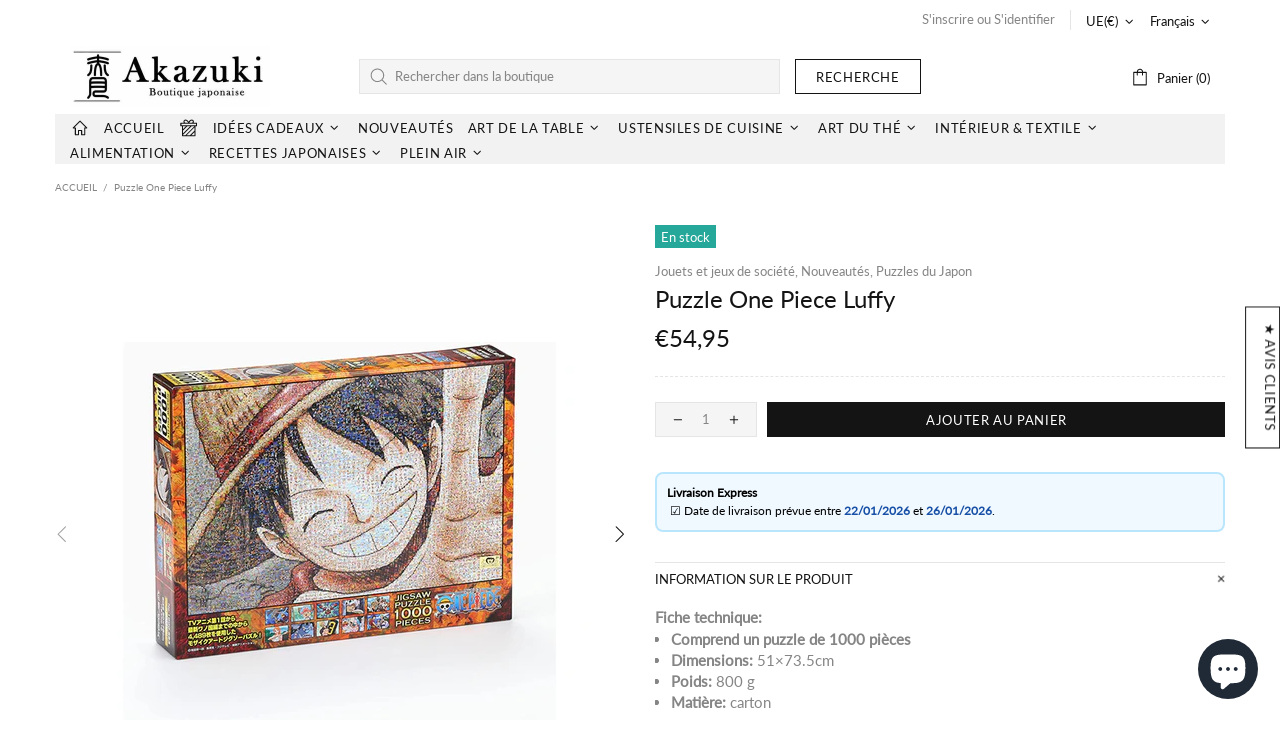

--- FILE ---
content_type: text/javascript
request_url: https://www.akazuki.fr/cdn/shop/t/11/assets/module.sticky-sidebar.js?v=139951810672614920761653915716
body_size: 796
content:
(function($){"use strict";function StickySidebar(){this.settings={offset:15,min_height_diff:100},this.current={scroll:0},this.load()}StickySidebar.prototype=$.extend({},StickySidebar.prototype,{load:function(){var _=this,$popups=$(".js-popup"),$popup_quick_view=$popups.find(".popup-quick-view");this._getSidebars(),theme.Global.responsiveHandler({namespace:".sticky-sidebar",element:$window,on_desktop:!0,is_mobile_prop:"is_mobile_md",is_desktop_prop:"is_desktop_md",onbindload:!0,onunbind_func:function(){$.each(_.sidebars,function(i,sidebar){_._resetSidebar(sidebar)})},events:{"theme.resize.sticky-sidebar scroll.sticky-sidebar sticky-sidebar.update":function(){_.update()}}}),$popup_quick_view.length&&theme.Global.responsiveHandler({namespace:".sticky-sidebar",element:$(".js-popup"),on_desktop:!0,is_mobile_prop:"is_mobile_md",is_desktop_prop:"is_desktop_md",onbindload:!0,events:{"scroll.sticky-sidebar":function(){_.update(null,$popup_quick_view[0].getBoundingClientRect().top*-1+31)}}})},reload:function(){this._getSidebars(),this.update()},_getSidebars:function(){var _=this;this.sidebars=[],$(".js-sticky-sidebar").each(function(){var $elem=$(this),$body=$elem.find("[data-js-sticky-sidebar-body]");_.sidebars.push({$elem:$elem,$parent:$elem.parent(),$body:$body,state:null,disable_offsets:!!$body[0].hasAttribute("data-js-disable-offsets")})})},_resetSidebar:function(sidebar){sidebar.$elem.removeClass("sidebar-fixed-bottom sidebar-static-bottom sidebar-fixed-top sidebar-offset-top"),sidebar.$body.removeAttr("style")},_startAction:function(state,sidebar,func){sidebar.state!==state&&(func(),sidebar.state=state)},update:function(action,scroll){if(theme.current.is_desktop_md){if(action==="listener-enable")this.fixed=!0;else if(action==="listener-disable"){this.fixed=null;return}}else return;scroll=scroll||window.scrollY;var _=this,stickyHeader=document.querySelector("sticky-header"),header_offset_top=stickyHeader&&stickyHeader.getStickyHeight?Math.ceil(stickyHeader.getStickyHeight()):0,footbar_offset_bottom=theme.ProductFootbar&&theme.ProductFootbar.$footbar?Math.ceil(theme.ProductFootbar.getFootbarHeight()):0;$.each(this.sidebars,function(i,sidebar){var parent_pos=sidebar.$parent[0].getBoundingClientRect(),body_pos=sidebar.$body[0].getBoundingClientRect(),offset_top=null;if(body_pos.height+_.settings.min_height_diff>=parent_pos.height||sidebar.$elem.hasClass("sticky-sidebar-xl")&&theme.current.bp!=="xl"||sidebar.$elem.hasClass("sticky-sidebar-lg")&&!theme.current.is_desktop){_._startAction(1,sidebar,function(){_._resetSidebar(sidebar)}),sidebar.parent_pos=parent_pos,sidebar.body_pos=body_pos;return}if(sidebar.disable_offsets&&(header_offset_top=0,footbar_offset_bottom=0),action==="listener-enable"){sidebar.$elem.addClass("sidebar-fixed-top"),sidebar.$elem.removeClass("sidebar-offset-top sidebar-fixed-bottom sidebar-static-bottom"),sidebar.$body.css({width:sidebar.$elem.width()+"px",top:body_pos.top+"px",bottom:"","margin-top":""}),sidebar.state=null,sidebar.parent_pos=parent_pos,sidebar.body_pos=body_pos;return}else if(action==="listener-process"){body_pos.height>=parent_pos.height?_._startAction(1,sidebar,function(){_._resetSidebar(sidebar)}):parent_pos.height>sidebar.parent_pos.height&&parent_pos.bottom>_.settings.offset+header_offset_top&&body_pos.top<_.settings.offset+header_offset_top?(parent_pos.bottom<theme.current.height-_.settings.offset-footbar_offset_bottom?offset_top=parent_pos.height-body_pos.height:body_pos.top>parent_pos.top&&sidebar.parent_pos.bottom<theme.current.height&&(offset_top=parent_pos.height-body_pos.height-(parent_pos.bottom-theme.current.height)-_.settings.offset-footbar_offset_bottom),offset_top&&offset_top>0&&(sidebar.$elem.removeClass("sidebar-fixed-top sidebar-static-bottom").addClass("sidebar-offset-top"),sidebar.$body.css({width:"",top:"","margin-top":offset_top+"px"}))):parent_pos.height<sidebar.parent_pos.height?sidebar.$elem.hasClass("sidebar-fixed-top")&&Math.ceil(parent_pos.bottom)<Math.floor(body_pos.bottom)&&(sidebar.$elem.removeClass("sidebar-fixed-top sidebar-offset-top").addClass("sidebar-static-bottom"),sidebar.$body.removeAttr("style")):body_pos.height!==sidebar.body_pos.height&&(parent_pos.bottom<theme.current.height-_.settings.offset-footbar_offset_bottom?body_pos.top!==parent_pos.top&&sidebar.$body.css({top:(body_pos.height-theme.current.height)*-1-(theme.current.height-parent_pos.bottom)+"px"}):body_pos.bottom<theme.current.height?body_pos.height>theme.current.height-_.settings.offset*2-header_offset_top-footbar_offset_bottom?sidebar.$body.css({top:(body_pos.height-theme.current.height)*-1-_.settings.offset-footbar_offset_bottom+"px"}):parent_pos.top<_.settings.offset+header_offset_top&&sidebar.$body.css({top:_.settings.offset+header_offset_top+"px"}):body_pos.bottom>parent_pos.bottom&&sidebar.$body.css({top:(body_pos.height-theme.current.height)*-1-(theme.current.height-parent_pos.bottom)+"px"})),sidebar.body_pos=body_pos,sidebar.parent_pos=parent_pos;return}_.fixed||(body_pos.height>theme.current.height-_.settings.offset*2-header_offset_top-footbar_offset_bottom?scroll>_.current.scroll?Math.floor(body_pos.bottom)>Math.ceil(theme.current.height-_.settings.offset-footbar_offset_bottom)?_._startAction(2,sidebar,function(){parent_pos.top<_.settings.offset+header_offset_top&&!sidebar.$elem.hasClass("sidebar-offset-top")&&(offset_top=parent_pos.top-body_pos.top,sidebar.$elem.addClass("sidebar-offset-top")),sidebar.$elem.removeClass("sidebar-fixed-bottom sidebar-static-bottom sidebar-fixed-top"),sidebar.$body.css({width:"",bottom:"",top:""}),offset_top&&(sidebar.$body.css({"margin-top":offset_top*-1+"px"}),offset_top=null)}):Math.floor(parent_pos.bottom)>Math.ceil(theme.current.height-_.settings.offset-footbar_offset_bottom)?_._startAction(3,sidebar,function(){sidebar.$body.css({width:sidebar.$elem.width()+"px",bottom:_.settings.offset+footbar_offset_bottom+"px",top:"","margin-top":""}),sidebar.$elem.removeClass("sidebar-static-bottom sidebar-fixed-top sidebar-offset-top").addClass("sidebar-fixed-bottom")}):_._startAction(4,sidebar,function(){sidebar.$elem.removeClass("sidebar-fixed-bottom sidebar-fixed-top sidebar-offset-top").addClass("sidebar-static-bottom"),sidebar.$body.removeAttr("style")}):scroll<_.current.scroll&&(body_pos.top<_.settings.offset+header_offset_top?_._startAction(5,sidebar,function(){parent_pos.top<_.settings.offset+header_offset_top&&!sidebar.$elem.hasClass("sidebar-offset-top")&&(offset_top=parent_pos.top-body_pos.top,sidebar.$elem.addClass("sidebar-offset-top")),sidebar.$elem.removeClass("sidebar-fixed-top sidebar-fixed-bottom"),sidebar.$body.css({width:"",top:"",bottom:""}),offset_top&&(sidebar.$body.css({"margin-top":offset_top*-1+"px"}),offset_top=null)}):parent_pos.top<_.settings.offset+header_offset_top?_._startAction(6,sidebar,function(){sidebar.$body.css({width:sidebar.$elem.width()+"px",top:_.settings.offset+header_offset_top+"px",bottom:"","margin-top":""}),sidebar.$elem.removeClass("sidebar-offset-top sidebar-fixed-bottom sidebar-static-bottom").addClass("sidebar-fixed-top")}):_._startAction(1,sidebar,function(){_._resetSidebar(sidebar)})):parent_pos.top<_.settings.offset+header_offset_top?body_pos.height<parent_pos.bottom-_.settings.offset-header_offset_top?_._startAction(7,sidebar,function(){sidebar.$body.css({width:sidebar.$elem.width()+"px",top:_.settings.offset+header_offset_top+"px",bottom:"","margin-top":""}),sidebar.$elem.removeClass("sidebar-static-bottom sidebar-fixed-bottom sidebar-offset-top").addClass("sidebar-fixed-top")}):_._startAction(8,sidebar,function(){sidebar.$elem.removeClass("sidebar-fixed-top sidebar-offset-top sidebar-fixed-bottom").addClass("sidebar-static-bottom"),sidebar.$body.removeAttr("style")}):_._startAction(1,sidebar,function(){_._resetSidebar(sidebar)}))}),this.current.scroll=scroll}}),theme.AssetsLoader.onPageLoaded(function(){theme.StickySidebar=new StickySidebar})})(jQueryTheme);
//# sourceMappingURL=/cdn/shop/t/11/assets/module.sticky-sidebar.js.map?v=139951810672614920761653915716
